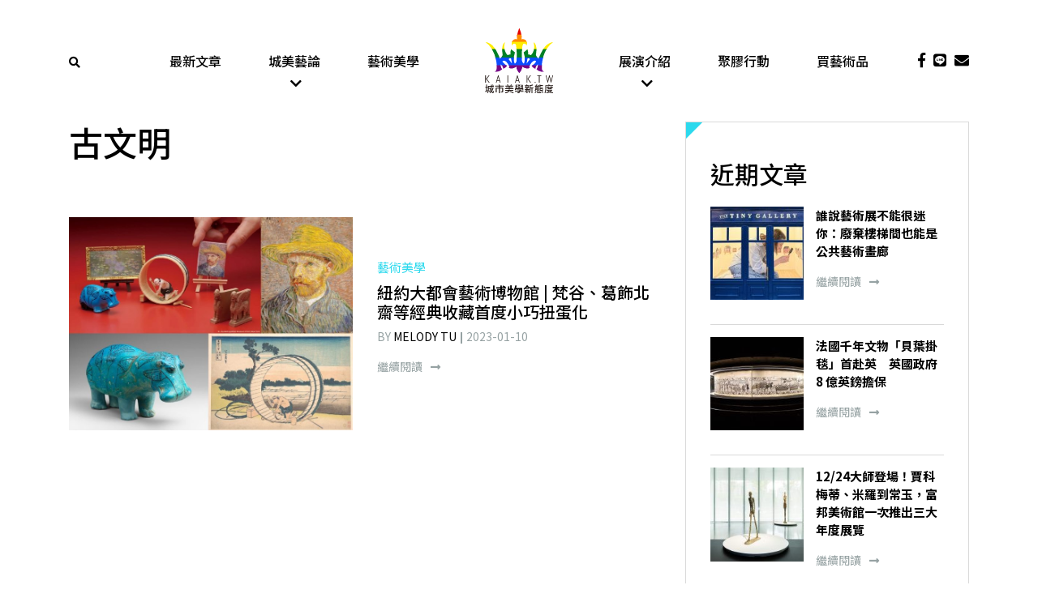

--- FILE ---
content_type: text/html; charset=UTF-8
request_url: https://www.kaiak.tw/tag/%E5%8F%A4%E6%96%87%E6%98%8E/
body_size: 16650
content:
<!DOCTYPE html>
<html lang="zh-TW" class="no-js">

<head>
    <meta charset="UTF-8">
<script type="text/javascript">
/* <![CDATA[ */
var gform;gform||(document.addEventListener("gform_main_scripts_loaded",function(){gform.scriptsLoaded=!0}),document.addEventListener("gform/theme/scripts_loaded",function(){gform.themeScriptsLoaded=!0}),window.addEventListener("DOMContentLoaded",function(){gform.domLoaded=!0}),gform={domLoaded:!1,scriptsLoaded:!1,themeScriptsLoaded:!1,isFormEditor:()=>"function"==typeof InitializeEditor,callIfLoaded:function(o){return!(!gform.domLoaded||!gform.scriptsLoaded||!gform.themeScriptsLoaded&&!gform.isFormEditor()||(gform.isFormEditor()&&console.warn("The use of gform.initializeOnLoaded() is deprecated in the form editor context and will be removed in Gravity Forms 3.1."),o(),0))},initializeOnLoaded:function(o){gform.callIfLoaded(o)||(document.addEventListener("gform_main_scripts_loaded",()=>{gform.scriptsLoaded=!0,gform.callIfLoaded(o)}),document.addEventListener("gform/theme/scripts_loaded",()=>{gform.themeScriptsLoaded=!0,gform.callIfLoaded(o)}),window.addEventListener("DOMContentLoaded",()=>{gform.domLoaded=!0,gform.callIfLoaded(o)}))},hooks:{action:{},filter:{}},addAction:function(o,r,e,t){gform.addHook("action",o,r,e,t)},addFilter:function(o,r,e,t){gform.addHook("filter",o,r,e,t)},doAction:function(o){gform.doHook("action",o,arguments)},applyFilters:function(o){return gform.doHook("filter",o,arguments)},removeAction:function(o,r){gform.removeHook("action",o,r)},removeFilter:function(o,r,e){gform.removeHook("filter",o,r,e)},addHook:function(o,r,e,t,n){null==gform.hooks[o][r]&&(gform.hooks[o][r]=[]);var d=gform.hooks[o][r];null==n&&(n=r+"_"+d.length),gform.hooks[o][r].push({tag:n,callable:e,priority:t=null==t?10:t})},doHook:function(r,o,e){var t;if(e=Array.prototype.slice.call(e,1),null!=gform.hooks[r][o]&&((o=gform.hooks[r][o]).sort(function(o,r){return o.priority-r.priority}),o.forEach(function(o){"function"!=typeof(t=o.callable)&&(t=window[t]),"action"==r?t.apply(null,e):e[0]=t.apply(null,e)})),"filter"==r)return e[0]},removeHook:function(o,r,t,n){var e;null!=gform.hooks[o][r]&&(e=(e=gform.hooks[o][r]).filter(function(o,r,e){return!!(null!=n&&n!=o.tag||null!=t&&t!=o.priority)}),gform.hooks[o][r]=e)}});
/* ]]> */
</script>

    <meta name="viewport" content="width=device-width, initial-scale=1">
    <link rel="profile" href="http://gmpg.org/xfn/11">
        <meta name='robots' content='index, follow, max-image-preview:large, max-snippet:-1, max-video-preview:-1' />
	<style>img:is([sizes="auto" i], [sizes^="auto," i]) { contain-intrinsic-size: 3000px 1500px }</style>
	
	<!-- This site is optimized with the Yoast SEO plugin v26.5 - https://yoast.com/wordpress/plugins/seo/ -->
	<title>古文明 Archives &#8211; 城市美學新態度kaiak.tw</title>
	<meta name="description" content="藝術,設計,美學,建築" />
	<link rel="canonical" href="https://www.kaiak.tw/tag/古文明/" />
	<meta property="og:locale" content="zh_TW" />
	<meta property="og:type" content="article" />
	<meta property="og:title" content="古文明 Archives &#8211; 城市美學新態度kaiak.tw" />
	<meta property="og:description" content="藝術,設計,美學,建築" />
	<meta property="og:url" content="https://www.kaiak.tw/tag/古文明/" />
	<meta property="og:site_name" content="城市美學新態度kaiak.tw" />
	<meta name="twitter:card" content="summary_large_image" />
	<script type="application/ld+json" class="yoast-schema-graph">{"@context":"https://schema.org","@graph":[{"@type":"CollectionPage","@id":"https://www.kaiak.tw/tag/%e5%8f%a4%e6%96%87%e6%98%8e/","url":"https://www.kaiak.tw/tag/%e5%8f%a4%e6%96%87%e6%98%8e/","name":"古文明 Archives &#8211; 城市美學新態度kaiak.tw","isPartOf":{"@id":"https://www.kaiak.tw/#website"},"primaryImageOfPage":{"@id":"https://www.kaiak.tw/tag/%e5%8f%a4%e6%96%87%e6%98%8e/#primaryimage"},"image":{"@id":"https://www.kaiak.tw/tag/%e5%8f%a4%e6%96%87%e6%98%8e/#primaryimage"},"thumbnailUrl":"https://assets.kaiak.tw/live/assets/2023/01/metropolitan-museum-of-art-gacha-collection-001.jpg","description":"藝術,設計,美學,建築","breadcrumb":{"@id":"https://www.kaiak.tw/tag/%e5%8f%a4%e6%96%87%e6%98%8e/#breadcrumb"},"inLanguage":"zh-TW"},{"@type":"ImageObject","inLanguage":"zh-TW","@id":"https://www.kaiak.tw/tag/%e5%8f%a4%e6%96%87%e6%98%8e/#primaryimage","url":"https://assets.kaiak.tw/live/assets/2023/01/metropolitan-museum-of-art-gacha-collection-001.jpg","contentUrl":"https://assets.kaiak.tw/live/assets/2023/01/metropolitan-museum-of-art-gacha-collection-001.jpg","width":948,"height":719},{"@type":"BreadcrumbList","@id":"https://www.kaiak.tw/tag/%e5%8f%a4%e6%96%87%e6%98%8e/#breadcrumb","itemListElement":[{"@type":"ListItem","position":1,"name":"Home","item":"https://www.kaiak.tw/"},{"@type":"ListItem","position":2,"name":"古文明"}]},{"@type":"WebSite","@id":"https://www.kaiak.tw/#website","url":"https://www.kaiak.tw/","name":"城市美學新態度kaiak.tw","description":"一城一人一事一物","publisher":{"@id":"https://www.kaiak.tw/#organization"},"potentialAction":[{"@type":"SearchAction","target":{"@type":"EntryPoint","urlTemplate":"https://www.kaiak.tw/?s={search_term_string}"},"query-input":{"@type":"PropertyValueSpecification","valueRequired":true,"valueName":"search_term_string"}}],"inLanguage":"zh-TW"},{"@type":"Organization","@id":"https://www.kaiak.tw/#organization","name":"KAIAK.TW","url":"https://www.kaiak.tw/","logo":{"@type":"ImageObject","inLanguage":"zh-TW","@id":"https://www.kaiak.tw/#/schema/logo/image/","url":"https://www.kaiak.tw/wp-content/uploads/2019/05/20170419-城市美學LOGO-臉書大頭照-02.png","contentUrl":"https://www.kaiak.tw/wp-content/uploads/2019/05/20170419-城市美學LOGO-臉書大頭照-02.png","width":505,"height":505,"caption":"KAIAK.TW"},"image":{"@id":"https://www.kaiak.tw/#/schema/logo/image/"}}]}</script>
	<!-- / Yoast SEO plugin. -->


<link rel='dns-prefetch' href='//cdnjs.cloudflare.com' />
<link rel='dns-prefetch' href='//stackpath.bootstrapcdn.com' />
<link rel='dns-prefetch' href='//cdn.rawgit.com' />
<link rel='dns-prefetch' href='//use.fontawesome.com' />
<link rel='dns-prefetch' href='//cdn.kaiak.tw' />
<link href='https://cdn.kaiak.tw' rel='preconnect' />
<link rel="alternate" type="application/rss+xml" title="訂閱《城市美學新態度kaiak.tw》&raquo; 標籤〈古文明〉的資訊提供" href="https://www.kaiak.tw/tag/%e5%8f%a4%e6%96%87%e6%98%8e/feed/" />
<script type="text/javascript">
/* <![CDATA[ */
window._wpemojiSettings = {"baseUrl":"https:\/\/s.w.org\/images\/core\/emoji\/16.0.1\/72x72\/","ext":".png","svgUrl":"https:\/\/s.w.org\/images\/core\/emoji\/16.0.1\/svg\/","svgExt":".svg","source":{"concatemoji":"https:\/\/www.kaiak.tw\/wp-includes\/js\/wp-emoji-release.min.js?ver=531f17ec7bbd56e110e06881353bdbc7"}};
/*! This file is auto-generated */
!function(s,n){var o,i,e;function c(e){try{var t={supportTests:e,timestamp:(new Date).valueOf()};sessionStorage.setItem(o,JSON.stringify(t))}catch(e){}}function p(e,t,n){e.clearRect(0,0,e.canvas.width,e.canvas.height),e.fillText(t,0,0);var t=new Uint32Array(e.getImageData(0,0,e.canvas.width,e.canvas.height).data),a=(e.clearRect(0,0,e.canvas.width,e.canvas.height),e.fillText(n,0,0),new Uint32Array(e.getImageData(0,0,e.canvas.width,e.canvas.height).data));return t.every(function(e,t){return e===a[t]})}function u(e,t){e.clearRect(0,0,e.canvas.width,e.canvas.height),e.fillText(t,0,0);for(var n=e.getImageData(16,16,1,1),a=0;a<n.data.length;a++)if(0!==n.data[a])return!1;return!0}function f(e,t,n,a){switch(t){case"flag":return n(e,"\ud83c\udff3\ufe0f\u200d\u26a7\ufe0f","\ud83c\udff3\ufe0f\u200b\u26a7\ufe0f")?!1:!n(e,"\ud83c\udde8\ud83c\uddf6","\ud83c\udde8\u200b\ud83c\uddf6")&&!n(e,"\ud83c\udff4\udb40\udc67\udb40\udc62\udb40\udc65\udb40\udc6e\udb40\udc67\udb40\udc7f","\ud83c\udff4\u200b\udb40\udc67\u200b\udb40\udc62\u200b\udb40\udc65\u200b\udb40\udc6e\u200b\udb40\udc67\u200b\udb40\udc7f");case"emoji":return!a(e,"\ud83e\udedf")}return!1}function g(e,t,n,a){var r="undefined"!=typeof WorkerGlobalScope&&self instanceof WorkerGlobalScope?new OffscreenCanvas(300,150):s.createElement("canvas"),o=r.getContext("2d",{willReadFrequently:!0}),i=(o.textBaseline="top",o.font="600 32px Arial",{});return e.forEach(function(e){i[e]=t(o,e,n,a)}),i}function t(e){var t=s.createElement("script");t.src=e,t.defer=!0,s.head.appendChild(t)}"undefined"!=typeof Promise&&(o="wpEmojiSettingsSupports",i=["flag","emoji"],n.supports={everything:!0,everythingExceptFlag:!0},e=new Promise(function(e){s.addEventListener("DOMContentLoaded",e,{once:!0})}),new Promise(function(t){var n=function(){try{var e=JSON.parse(sessionStorage.getItem(o));if("object"==typeof e&&"number"==typeof e.timestamp&&(new Date).valueOf()<e.timestamp+604800&&"object"==typeof e.supportTests)return e.supportTests}catch(e){}return null}();if(!n){if("undefined"!=typeof Worker&&"undefined"!=typeof OffscreenCanvas&&"undefined"!=typeof URL&&URL.createObjectURL&&"undefined"!=typeof Blob)try{var e="postMessage("+g.toString()+"("+[JSON.stringify(i),f.toString(),p.toString(),u.toString()].join(",")+"));",a=new Blob([e],{type:"text/javascript"}),r=new Worker(URL.createObjectURL(a),{name:"wpTestEmojiSupports"});return void(r.onmessage=function(e){c(n=e.data),r.terminate(),t(n)})}catch(e){}c(n=g(i,f,p,u))}t(n)}).then(function(e){for(var t in e)n.supports[t]=e[t],n.supports.everything=n.supports.everything&&n.supports[t],"flag"!==t&&(n.supports.everythingExceptFlag=n.supports.everythingExceptFlag&&n.supports[t]);n.supports.everythingExceptFlag=n.supports.everythingExceptFlag&&!n.supports.flag,n.DOMReady=!1,n.readyCallback=function(){n.DOMReady=!0}}).then(function(){return e}).then(function(){var e;n.supports.everything||(n.readyCallback(),(e=n.source||{}).concatemoji?t(e.concatemoji):e.wpemoji&&e.twemoji&&(t(e.twemoji),t(e.wpemoji)))}))}((window,document),window._wpemojiSettings);
/* ]]> */
</script>
<style id='wp-emoji-styles-inline-css' type='text/css'>

	img.wp-smiley, img.emoji {
		display: inline !important;
		border: none !important;
		box-shadow: none !important;
		height: 1em !important;
		width: 1em !important;
		margin: 0 0.07em !important;
		vertical-align: -0.1em !important;
		background: none !important;
		padding: 0 !important;
	}
</style>
<link rel='stylesheet' id='wp-block-library-css' href='https://cdn.kaiak.tw/wp-includes/css/dist/block-library/style.min.css?ver=531f17ec7bbd56e110e06881353bdbc7' type='text/css' media='all' />
<style id='classic-theme-styles-inline-css' type='text/css'>
/*! This file is auto-generated */
.wp-block-button__link{color:#fff;background-color:#32373c;border-radius:9999px;box-shadow:none;text-decoration:none;padding:calc(.667em + 2px) calc(1.333em + 2px);font-size:1.125em}.wp-block-file__button{background:#32373c;color:#fff;text-decoration:none}
</style>
<style id='global-styles-inline-css' type='text/css'>
:root{--wp--preset--aspect-ratio--square: 1;--wp--preset--aspect-ratio--4-3: 4/3;--wp--preset--aspect-ratio--3-4: 3/4;--wp--preset--aspect-ratio--3-2: 3/2;--wp--preset--aspect-ratio--2-3: 2/3;--wp--preset--aspect-ratio--16-9: 16/9;--wp--preset--aspect-ratio--9-16: 9/16;--wp--preset--color--black: #000000;--wp--preset--color--cyan-bluish-gray: #abb8c3;--wp--preset--color--white: #ffffff;--wp--preset--color--pale-pink: #f78da7;--wp--preset--color--vivid-red: #cf2e2e;--wp--preset--color--luminous-vivid-orange: #ff6900;--wp--preset--color--luminous-vivid-amber: #fcb900;--wp--preset--color--light-green-cyan: #7bdcb5;--wp--preset--color--vivid-green-cyan: #00d084;--wp--preset--color--pale-cyan-blue: #8ed1fc;--wp--preset--color--vivid-cyan-blue: #0693e3;--wp--preset--color--vivid-purple: #9b51e0;--wp--preset--gradient--vivid-cyan-blue-to-vivid-purple: linear-gradient(135deg,rgba(6,147,227,1) 0%,rgb(155,81,224) 100%);--wp--preset--gradient--light-green-cyan-to-vivid-green-cyan: linear-gradient(135deg,rgb(122,220,180) 0%,rgb(0,208,130) 100%);--wp--preset--gradient--luminous-vivid-amber-to-luminous-vivid-orange: linear-gradient(135deg,rgba(252,185,0,1) 0%,rgba(255,105,0,1) 100%);--wp--preset--gradient--luminous-vivid-orange-to-vivid-red: linear-gradient(135deg,rgba(255,105,0,1) 0%,rgb(207,46,46) 100%);--wp--preset--gradient--very-light-gray-to-cyan-bluish-gray: linear-gradient(135deg,rgb(238,238,238) 0%,rgb(169,184,195) 100%);--wp--preset--gradient--cool-to-warm-spectrum: linear-gradient(135deg,rgb(74,234,220) 0%,rgb(151,120,209) 20%,rgb(207,42,186) 40%,rgb(238,44,130) 60%,rgb(251,105,98) 80%,rgb(254,248,76) 100%);--wp--preset--gradient--blush-light-purple: linear-gradient(135deg,rgb(255,206,236) 0%,rgb(152,150,240) 100%);--wp--preset--gradient--blush-bordeaux: linear-gradient(135deg,rgb(254,205,165) 0%,rgb(254,45,45) 50%,rgb(107,0,62) 100%);--wp--preset--gradient--luminous-dusk: linear-gradient(135deg,rgb(255,203,112) 0%,rgb(199,81,192) 50%,rgb(65,88,208) 100%);--wp--preset--gradient--pale-ocean: linear-gradient(135deg,rgb(255,245,203) 0%,rgb(182,227,212) 50%,rgb(51,167,181) 100%);--wp--preset--gradient--electric-grass: linear-gradient(135deg,rgb(202,248,128) 0%,rgb(113,206,126) 100%);--wp--preset--gradient--midnight: linear-gradient(135deg,rgb(2,3,129) 0%,rgb(40,116,252) 100%);--wp--preset--font-size--small: 13px;--wp--preset--font-size--medium: 20px;--wp--preset--font-size--large: 36px;--wp--preset--font-size--x-large: 42px;--wp--preset--spacing--20: 0.44rem;--wp--preset--spacing--30: 0.67rem;--wp--preset--spacing--40: 1rem;--wp--preset--spacing--50: 1.5rem;--wp--preset--spacing--60: 2.25rem;--wp--preset--spacing--70: 3.38rem;--wp--preset--spacing--80: 5.06rem;--wp--preset--shadow--natural: 6px 6px 9px rgba(0, 0, 0, 0.2);--wp--preset--shadow--deep: 12px 12px 50px rgba(0, 0, 0, 0.4);--wp--preset--shadow--sharp: 6px 6px 0px rgba(0, 0, 0, 0.2);--wp--preset--shadow--outlined: 6px 6px 0px -3px rgba(255, 255, 255, 1), 6px 6px rgba(0, 0, 0, 1);--wp--preset--shadow--crisp: 6px 6px 0px rgba(0, 0, 0, 1);}:where(.is-layout-flex){gap: 0.5em;}:where(.is-layout-grid){gap: 0.5em;}body .is-layout-flex{display: flex;}.is-layout-flex{flex-wrap: wrap;align-items: center;}.is-layout-flex > :is(*, div){margin: 0;}body .is-layout-grid{display: grid;}.is-layout-grid > :is(*, div){margin: 0;}:where(.wp-block-columns.is-layout-flex){gap: 2em;}:where(.wp-block-columns.is-layout-grid){gap: 2em;}:where(.wp-block-post-template.is-layout-flex){gap: 1.25em;}:where(.wp-block-post-template.is-layout-grid){gap: 1.25em;}.has-black-color{color: var(--wp--preset--color--black) !important;}.has-cyan-bluish-gray-color{color: var(--wp--preset--color--cyan-bluish-gray) !important;}.has-white-color{color: var(--wp--preset--color--white) !important;}.has-pale-pink-color{color: var(--wp--preset--color--pale-pink) !important;}.has-vivid-red-color{color: var(--wp--preset--color--vivid-red) !important;}.has-luminous-vivid-orange-color{color: var(--wp--preset--color--luminous-vivid-orange) !important;}.has-luminous-vivid-amber-color{color: var(--wp--preset--color--luminous-vivid-amber) !important;}.has-light-green-cyan-color{color: var(--wp--preset--color--light-green-cyan) !important;}.has-vivid-green-cyan-color{color: var(--wp--preset--color--vivid-green-cyan) !important;}.has-pale-cyan-blue-color{color: var(--wp--preset--color--pale-cyan-blue) !important;}.has-vivid-cyan-blue-color{color: var(--wp--preset--color--vivid-cyan-blue) !important;}.has-vivid-purple-color{color: var(--wp--preset--color--vivid-purple) !important;}.has-black-background-color{background-color: var(--wp--preset--color--black) !important;}.has-cyan-bluish-gray-background-color{background-color: var(--wp--preset--color--cyan-bluish-gray) !important;}.has-white-background-color{background-color: var(--wp--preset--color--white) !important;}.has-pale-pink-background-color{background-color: var(--wp--preset--color--pale-pink) !important;}.has-vivid-red-background-color{background-color: var(--wp--preset--color--vivid-red) !important;}.has-luminous-vivid-orange-background-color{background-color: var(--wp--preset--color--luminous-vivid-orange) !important;}.has-luminous-vivid-amber-background-color{background-color: var(--wp--preset--color--luminous-vivid-amber) !important;}.has-light-green-cyan-background-color{background-color: var(--wp--preset--color--light-green-cyan) !important;}.has-vivid-green-cyan-background-color{background-color: var(--wp--preset--color--vivid-green-cyan) !important;}.has-pale-cyan-blue-background-color{background-color: var(--wp--preset--color--pale-cyan-blue) !important;}.has-vivid-cyan-blue-background-color{background-color: var(--wp--preset--color--vivid-cyan-blue) !important;}.has-vivid-purple-background-color{background-color: var(--wp--preset--color--vivid-purple) !important;}.has-black-border-color{border-color: var(--wp--preset--color--black) !important;}.has-cyan-bluish-gray-border-color{border-color: var(--wp--preset--color--cyan-bluish-gray) !important;}.has-white-border-color{border-color: var(--wp--preset--color--white) !important;}.has-pale-pink-border-color{border-color: var(--wp--preset--color--pale-pink) !important;}.has-vivid-red-border-color{border-color: var(--wp--preset--color--vivid-red) !important;}.has-luminous-vivid-orange-border-color{border-color: var(--wp--preset--color--luminous-vivid-orange) !important;}.has-luminous-vivid-amber-border-color{border-color: var(--wp--preset--color--luminous-vivid-amber) !important;}.has-light-green-cyan-border-color{border-color: var(--wp--preset--color--light-green-cyan) !important;}.has-vivid-green-cyan-border-color{border-color: var(--wp--preset--color--vivid-green-cyan) !important;}.has-pale-cyan-blue-border-color{border-color: var(--wp--preset--color--pale-cyan-blue) !important;}.has-vivid-cyan-blue-border-color{border-color: var(--wp--preset--color--vivid-cyan-blue) !important;}.has-vivid-purple-border-color{border-color: var(--wp--preset--color--vivid-purple) !important;}.has-vivid-cyan-blue-to-vivid-purple-gradient-background{background: var(--wp--preset--gradient--vivid-cyan-blue-to-vivid-purple) !important;}.has-light-green-cyan-to-vivid-green-cyan-gradient-background{background: var(--wp--preset--gradient--light-green-cyan-to-vivid-green-cyan) !important;}.has-luminous-vivid-amber-to-luminous-vivid-orange-gradient-background{background: var(--wp--preset--gradient--luminous-vivid-amber-to-luminous-vivid-orange) !important;}.has-luminous-vivid-orange-to-vivid-red-gradient-background{background: var(--wp--preset--gradient--luminous-vivid-orange-to-vivid-red) !important;}.has-very-light-gray-to-cyan-bluish-gray-gradient-background{background: var(--wp--preset--gradient--very-light-gray-to-cyan-bluish-gray) !important;}.has-cool-to-warm-spectrum-gradient-background{background: var(--wp--preset--gradient--cool-to-warm-spectrum) !important;}.has-blush-light-purple-gradient-background{background: var(--wp--preset--gradient--blush-light-purple) !important;}.has-blush-bordeaux-gradient-background{background: var(--wp--preset--gradient--blush-bordeaux) !important;}.has-luminous-dusk-gradient-background{background: var(--wp--preset--gradient--luminous-dusk) !important;}.has-pale-ocean-gradient-background{background: var(--wp--preset--gradient--pale-ocean) !important;}.has-electric-grass-gradient-background{background: var(--wp--preset--gradient--electric-grass) !important;}.has-midnight-gradient-background{background: var(--wp--preset--gradient--midnight) !important;}.has-small-font-size{font-size: var(--wp--preset--font-size--small) !important;}.has-medium-font-size{font-size: var(--wp--preset--font-size--medium) !important;}.has-large-font-size{font-size: var(--wp--preset--font-size--large) !important;}.has-x-large-font-size{font-size: var(--wp--preset--font-size--x-large) !important;}
:where(.wp-block-post-template.is-layout-flex){gap: 1.25em;}:where(.wp-block-post-template.is-layout-grid){gap: 1.25em;}
:where(.wp-block-columns.is-layout-flex){gap: 2em;}:where(.wp-block-columns.is-layout-grid){gap: 2em;}
:root :where(.wp-block-pullquote){font-size: 1.5em;line-height: 1.6;}
</style>
<link rel='stylesheet' id='slick-css' href='https://cdnjs.cloudflare.com/ajax/libs/slick-carousel/1.9.0/slick.min.css?ver=1.9.0' type='text/css' media='screen' />
<link rel='stylesheet' id='slick-theme-css' href='https://cdnjs.cloudflare.com/ajax/libs/slick-carousel/1.9.0/slick-theme.min.css?ver=1.9.0' type='text/css' media='screen' />
<link rel='stylesheet' id='bootstrap-css' href='https://stackpath.bootstrapcdn.com/bootstrap/4.1.3/css/bootstrap.min.css?ver=4.1.3' type='text/css' media='all' />
<link rel='stylesheet' id='font-awesome-css' href='https://use.fontawesome.com/releases/v5.2.0/css/all.css?ver=5.2.0' type='text/css' media='all' />
<link rel='stylesheet' id='fancybox-css' href='https://cdnjs.cloudflare.com/ajax/libs/fancybox/3.3.5/jquery.fancybox.min.css?ver=3.3.5' type='text/css' media='all' />
<link rel='stylesheet' id='aos-css' href='https://cdn.rawgit.com/michalsnik/aos/2.1.1/dist/aos.css?ver=2.1.1' type='text/css' media='all' />
<link rel='stylesheet' id='theme-style-css' href='https://cdn.kaiak.tw/wp-content/themes/innovext/dist/css/main.min.css?ver=1764924662' type='text/css' media='all' />
<script type="text/javascript" src="https://cdn.kaiak.tw/wp-includes/js/jquery/jquery.min.js?ver=3.7.1" id="jquery-core-js"></script>
<script type="text/javascript" src="https://cdn.kaiak.tw/wp-includes/js/jquery/jquery-migrate.min.js?ver=3.4.1" id="jquery-migrate-js"></script>
<link rel="https://api.w.org/" href="https://www.kaiak.tw/wp-json/" /><link rel="alternate" title="JSON" type="application/json" href="https://www.kaiak.tw/wp-json/wp/v2/tags/3435" /><link rel="EditURI" type="application/rsd+xml" title="RSD" href="https://www.kaiak.tw/xmlrpc.php?rsd" />

 <!-- Facebook Pixel Code -->
    <script>
        ! function(f, b, e, v, n, t, s) {
            if (f.fbq)
                return;
            n = f.fbq = function() {
                n.callMethod ?
                    n.callMethod.apply(n, arguments) : n.queue.push(arguments)
            };
            if (!f._fbq)
                f._fbq = n;
            n.push = n;
            n.loaded = !0;
            n.version = '2.0';
            n.queue = [];
            t = b.createElement(e);
            t.async = !0;
            t.src = v;
            s = b.getElementsByTagName(e)[0];
            s.parentNode.insertBefore(t, s)
        }(window, document, 'script',
            'https://connect.facebook.net/en_US/fbevents.js');
        fbq('init', '2576598395701598');
        fbq('track', 'PageView');
    </script>
    <noscript><img height="1" width="1" style="display:none" src="https://www.facebook.com/tr?id=2576598395701598&ev=PageView&noscript=1" /></noscript>
    <!-- End Facebook Pixel Code -->
    <!--Google Ads-->
    <script data-ad-client="ca-pub-9800061099059316" async src="https://pagead2.googlesyndication.com/pagead/js/adsbygoogle.js"></script>
<!-- Global site tag (gtag.js) - Google Analytics -->
<script async src="https://www.googletagmanager.com/gtag/js?id=G-RPFTWXXTPW"></script>
<script>
  window.dataLayer = window.dataLayer || [];
  function gtag(){dataLayer.push(arguments);}
  gtag('js', new Date());

  gtag('config', 'G-RPFTWXXTPW');
</script>
<link rel="icon" href="https://assets.kaiak.tw/live/assets/2019/04/cropped-LOGO-02-32x32.jpg" sizes="32x32" />
<link rel="icon" href="https://assets.kaiak.tw/live/assets/2019/04/cropped-LOGO-02-192x192.jpg" sizes="192x192" />
<link rel="apple-touch-icon" href="https://assets.kaiak.tw/live/assets/2019/04/cropped-LOGO-02-180x180.jpg" />
<meta name="msapplication-TileImage" content="https://assets.kaiak.tw/live/assets/2019/04/cropped-LOGO-02-270x270.jpg" />
<noscript><style id="rocket-lazyload-nojs-css">.rll-youtube-player, [data-lazy-src]{display:none !important;}</style></noscript><meta name="generator" content="WP Rocket 3.20.2" data-wpr-features="wpr_lazyload_images wpr_lazyload_iframes wpr_cdn wpr_desktop" /></head>

<body class="archive tag tag-3435 wp-theme-innovext">
    <!--     Navigation  -->
    <!--Header Content-->
    <a href="#" class="backtotop" title="Go to top"><i class="fas fa-chevron-up"></i></a>
    <div class="main-menu sticky-top">
        <div class="header">
            <div class="container">
                <div class="row">
                    <div class="col-2 col-lg-1 d-flex align-items-center">
                        <div class="search">
                            <a href="javascript:;" data-fancybox="hello" data-src="#popup-search-form"><i class="fas fa-search"></i></a>
                        </div>
                    </div>
                    <div class="col-8 col-lg-10">
                        <div class="row">
                            <div class="col-12 col-lg-2 d-flex justify-content-center">
                                <a href="https://www.kaiak.tw" class="logo">
                                    <img src="data:image/svg+xml,%3Csvg%20xmlns='http://www.w3.org/2000/svg'%20viewBox='0%200%200%200'%3E%3C/svg%3E" alt="" data-lazy-src="https://www.kaiak.tw/wp-content/themes/innovext/images/logo.svg"><noscript><img src="https://www.kaiak.tw/wp-content/themes/innovext/images/logo.svg" alt=""></noscript>
                                </a>
                            </div>
                            <div class="d-none d-lg-block col-lg-5 order-lg-first">
                                <div class="menu-main-manu-left-container"><ul id="menu-main-manu-left" class="menu-main-menu d-flex justify-content-around"><li id="menu-item-117167" class="menu-item menu-item-type-post_type menu-item-object-page current_page_parent menu-item-117167"><a href="https://www.kaiak.tw/blog/">最新文章</a></li>
<li id="menu-item-116717" class="menu-item menu-item-type-taxonomy menu-item-object-category menu-item-has-children menu-item-116717"><a href="https://www.kaiak.tw/category/column/">城美藝論</a>
<ul class="sub-menu">
	<li id="menu-item-123099" class="menu-item menu-item-type-taxonomy menu-item-object-category menu-item-123099"><a href="https://www.kaiak.tw/category/column/art-market/">藝術市場</a></li>
	<li id="menu-item-135213" class="menu-item menu-item-type-taxonomy menu-item-object-category menu-item-135213"><a href="https://www.kaiak.tw/category/column/feature/">人物專訪</a></li>
	<li id="menu-item-149557" class="menu-item menu-item-type-taxonomy menu-item-object-post_tag menu-item-149557"><a href="https://www.kaiak.tw/tag/%e8%b6%85%e7%95%b6%e4%bb%a3%e8%97%9d%e8%a1%93%e5%ae%b6/">超當代藝術家</a></li>
	<li id="menu-item-117006" class="menu-item menu-item-type-taxonomy menu-item-object-category menu-item-117006"><a href="https://www.kaiak.tw/category/column/occultism/">神祕學觀藝術</a></li>
	<li id="menu-item-151190" class="menu-item menu-item-type-taxonomy menu-item-object-post_tag menu-item-151190"><a href="https://www.kaiak.tw/tag/%e6%a1%83%e5%9c%92%e5%9c%b0%e6%99%af%e8%97%9d%e8%a1%93%e7%af%80/">桃園地景藝術節</a></li>
</ul>
<span class='submenu-toggle'></span></li>
<li id="menu-item-149561" class="menu-item menu-item-type-taxonomy menu-item-object-category menu-item-149561"><a href="https://www.kaiak.tw/category/art-design/">藝術美學</a></li>
</ul></div>                            </div>
                            <div class="d-none d-lg-block col-lg-5">
                                <div class="menu-main-manu-right-container"><ul id="menu-main-manu-right" class="menu-main-menu d-flex justify-content-around"><li id="menu-item-95427" class="menu-item menu-item-type-taxonomy menu-item-object-category menu-item-has-children menu-item-95427"><a href="https://www.kaiak.tw/category/default/">展演介紹</a>
<ul class="sub-menu">
	<li id="menu-item-149570" class="menu-item menu-item-type-taxonomy menu-item-object-post_tag menu-item-149570"><a href="https://www.kaiak.tw/tag/%e5%b1%95%e8%a6%bd/">展覽</a></li>
	<li id="menu-item-149577" class="menu-item menu-item-type-taxonomy menu-item-object-post_tag menu-item-149577"><a href="https://www.kaiak.tw/tag/%e8%97%9d%e5%8d%9a%e6%9c%83/">藝博會</a></li>
	<li id="menu-item-149584" class="menu-item menu-item-type-taxonomy menu-item-object-post_tag menu-item-149584"><a href="https://www.kaiak.tw/tag/%e5%9f%8e%e5%b8%82%e8%97%9d%e8%a1%93%e4%ba%8b%e4%bb%b6/">城市藝術事件</a></li>
	<li id="menu-item-157202" class="menu-item menu-item-type-taxonomy menu-item-object-post_tag menu-item-157202"><a href="https://www.kaiak.tw/tag/%e5%a4%a7%e5%b7%a8%e8%9b%8b%e5%85%ac%e5%85%b1%e8%97%9d%e8%a1%93/">大巨蛋公共藝術</a></li>
	<li id="menu-item-150884" class="menu-item menu-item-type-taxonomy menu-item-object-post_tag menu-item-150884"><a href="https://www.kaiak.tw/tag/2023%e6%a1%83%e5%9c%92%e5%9c%b0%e6%99%af%e8%97%9d%e8%a1%93%e7%af%80/">2023桃園地景藝術節</a></li>
</ul>
<span class='submenu-toggle'></span></li>
<li id="menu-item-149559" class="menu-item menu-item-type-taxonomy menu-item-object-category menu-item-149559"><a href="https://www.kaiak.tw/category/tapeart/">聚膠行動</a></li>
<li id="menu-item-117215" class="menu-item menu-item-type-custom menu-item-object-custom menu-item-117215"><a target="_blank" href="https://www.fundesignshop.tw/pages/art01">買藝術品</a></li>
</ul></div>                            </div>
                        </div>
                    </div>
                    <div class="col-2 col-lg-1 d-flex align-items-center justify-content-end d-lg-block">
                        <div class="header-social-links d-none d-lg-flex justify-content-end align-items-center">
                            <a target="_blank" href="https://www.facebook.com/artofattitude/"><i class="fab fa-facebook-f"></i></a><a target="_blank" href="https://page.line.me/rvj2074k"><i class="fab fa-line"></i></a>                                                            <a href="https://www.kaiak.tw/contact-me/"><i class="fas fa-envelope"></i></a>
                                                    </div>
                        <div class="site-mobile-menu rel d-lg-none">
                            <button type="button" class="navbar-toggle" data-toggle="collapse" data-target=".mobile-collapse">
                                <span class="sr-only">Toggle navigation</span>
                                <span class="icon-bar">
                                    <span></span>
                                </span>
                            </button>
                        </div>
                    </div>
                </div>
            </div>
            <div class="search-wrapper" id="popup-search-form">
                
<form role="search" method="get" class="search-form" action="https://www.kaiak.tw/">
<input type="search" class="search-field" placeholder="搜尋..." value="" name="s" /><button type="submit" class="search-submit"><i class="icofont icofont-ui-search"></i></button>
</form>
            </div>
        </div>
        <div class=" mobile-menu visible-xs visible-sm d-lg-none ">
            <div class="menu-main-manu-left-container"><ul id="menu-main-manu-left-1" class="menu-main-menu"><li class="menu-item menu-item-type-post_type menu-item-object-page current_page_parent menu-item-117167"><a href="https://www.kaiak.tw/blog/">最新文章</a></li>
<li class="menu-item menu-item-type-taxonomy menu-item-object-category menu-item-has-children menu-item-116717"><a href="https://www.kaiak.tw/category/column/">城美藝論</a>
<ul class="sub-menu">
	<li class="menu-item menu-item-type-taxonomy menu-item-object-category menu-item-123099"><a href="https://www.kaiak.tw/category/column/art-market/">藝術市場</a></li>
	<li class="menu-item menu-item-type-taxonomy menu-item-object-category menu-item-135213"><a href="https://www.kaiak.tw/category/column/feature/">人物專訪</a></li>
	<li class="menu-item menu-item-type-taxonomy menu-item-object-post_tag menu-item-149557"><a href="https://www.kaiak.tw/tag/%e8%b6%85%e7%95%b6%e4%bb%a3%e8%97%9d%e8%a1%93%e5%ae%b6/">超當代藝術家</a></li>
	<li class="menu-item menu-item-type-taxonomy menu-item-object-category menu-item-117006"><a href="https://www.kaiak.tw/category/column/occultism/">神祕學觀藝術</a></li>
	<li class="menu-item menu-item-type-taxonomy menu-item-object-post_tag menu-item-151190"><a href="https://www.kaiak.tw/tag/%e6%a1%83%e5%9c%92%e5%9c%b0%e6%99%af%e8%97%9d%e8%a1%93%e7%af%80/">桃園地景藝術節</a></li>
</ul>
<span class='submenu-toggle'></span></li>
<li class="menu-item menu-item-type-taxonomy menu-item-object-category menu-item-149561"><a href="https://www.kaiak.tw/category/art-design/">藝術美學</a></li>
</ul></div>            <div class="menu-main-manu-right-container"><ul id="menu-main-manu-right-1" class="menu-main-menu"><li class="menu-item menu-item-type-taxonomy menu-item-object-category menu-item-has-children menu-item-95427"><a href="https://www.kaiak.tw/category/default/">展演介紹</a>
<ul class="sub-menu">
	<li class="menu-item menu-item-type-taxonomy menu-item-object-post_tag menu-item-149570"><a href="https://www.kaiak.tw/tag/%e5%b1%95%e8%a6%bd/">展覽</a></li>
	<li class="menu-item menu-item-type-taxonomy menu-item-object-post_tag menu-item-149577"><a href="https://www.kaiak.tw/tag/%e8%97%9d%e5%8d%9a%e6%9c%83/">藝博會</a></li>
	<li class="menu-item menu-item-type-taxonomy menu-item-object-post_tag menu-item-149584"><a href="https://www.kaiak.tw/tag/%e5%9f%8e%e5%b8%82%e8%97%9d%e8%a1%93%e4%ba%8b%e4%bb%b6/">城市藝術事件</a></li>
	<li class="menu-item menu-item-type-taxonomy menu-item-object-post_tag menu-item-157202"><a href="https://www.kaiak.tw/tag/%e5%a4%a7%e5%b7%a8%e8%9b%8b%e5%85%ac%e5%85%b1%e8%97%9d%e8%a1%93/">大巨蛋公共藝術</a></li>
	<li class="menu-item menu-item-type-taxonomy menu-item-object-post_tag menu-item-150884"><a href="https://www.kaiak.tw/tag/2023%e6%a1%83%e5%9c%92%e5%9c%b0%e6%99%af%e8%97%9d%e8%a1%93%e7%af%80/">2023桃園地景藝術節</a></li>
</ul>
<span class='submenu-toggle'></span></li>
<li class="menu-item menu-item-type-taxonomy menu-item-object-category menu-item-149559"><a href="https://www.kaiak.tw/category/tapeart/">聚膠行動</a></li>
<li class="menu-item menu-item-type-custom menu-item-object-custom menu-item-117215"><a target="_blank" href="https://www.fundesignshop.tw/pages/art01">買藝術品</a></li>
</ul></div>            <div class="header-social-links d-flex justify-content-center align-items-center padding">
                <a target="_blank" href="https://www.facebook.com/artofattitude/"><i class="fab fa-facebook-f"></i></a><a target="_blank" href="https://page.line.me/rvj2074k"><i class="fab fa-line"></i></a>                                    <a href="https://www.kaiak.tw/contact-me/"><i class="fas fa-envelope"></i></a>
                            </div>
        </div>
    </div><div id="primary" class="content-area">
    <div class="container">
        <div class="row">
            <div class="col-md-8">
                <h1 class="entry-title">古文明</h1>
                <div class="padding-small">
                                            <div id="posts-container" class="post-list ">
                            <a href="https://www.kaiak.tw/metropolitan-museum-of-art-gacha-collection/" class="post-list-item">
    <div class="row">
        <div class="col-md-6">
            <div class="bg-height over-hidden rel">
                <div data-bg="https://assets.kaiak.tw/live/assets/2023/01/metropolitan-museum-of-art-gacha-collection-001-768x582.jpg" class="item-bg bg-zoom-in-out abs rocket-lazyload" style="">
                </div>
            </div>
        </div>
        <div class="col-md-6 d-flex align-items-center">
            <div class="content">
                <span class="category-text">藝術美學</span>
                <h5 class="main-title">紐約大都會藝術博物館 | 梵谷、葛飾北齋等經典收藏首度小巧扭蛋化</h5>
                <p class="post-date">By <span class="author-name">Melody TU</span>2023-01-10</p>
                <p class="button readmore-btn">繼續閱讀</p>
            </div>
        </div>
    </div>
</a>                        </div>
                                                            </div>
            </div>
            <div class="col-md-4">
                
	<aside id="secondary" class="widget-area" role="complementary">
		<div class="widget"><h3 class="widget-title">近期文章</h3><a href="https://www.kaiak.tw/the-tiny-gallery/" class="post-item d-flex d-md-block d-lg-flex align-items-start">
    <div class="post-img">
       <img width="150" height="150" src="data:image/svg+xml,%3Csvg%20xmlns='http://www.w3.org/2000/svg'%20viewBox='0%200%20150%20150'%3E%3C/svg%3E" class="attachment-post-thumbnail size-post-thumbnail wp-post-image" alt="" decoding="async" data-lazy-src="https://assets.kaiak.tw/live/assets/2025/12/%E5%B0%81%E9%9D%A2-1-150x150.jpg" /><noscript><img width="150" height="150" src="https://assets.kaiak.tw/live/assets/2025/12/%E5%B0%81%E9%9D%A2-1-150x150.jpg" class="attachment-post-thumbnail size-post-thumbnail wp-post-image" alt="" decoding="async" /></noscript>    </div>
    <div class="content">
        <p class="main-title">誰說藝術展不能很迷你：廢棄樓梯間也能是公共藝術畫廊</p>
        <span class="button readmore-btn">繼續閱讀</span>
    </div>
</a><a href="https://www.kaiak.tw/bayeuxtapestry/" class="post-item d-flex d-md-block d-lg-flex align-items-start">
    <div class="post-img">
       <img width="150" height="150" src="data:image/svg+xml,%3Csvg%20xmlns='http://www.w3.org/2000/svg'%20viewBox='0%200%20150%20150'%3E%3C/svg%3E" class="attachment-post-thumbnail size-post-thumbnail wp-post-image" alt="" decoding="async" data-lazy-src="https://assets.kaiak.tw/live/assets/2025/12/imgi_9_Bayeux-musee-Tapisserie-SMaurice-BayeuxMuseum-1-150x150.jpg" /><noscript><img width="150" height="150" src="https://assets.kaiak.tw/live/assets/2025/12/imgi_9_Bayeux-musee-Tapisserie-SMaurice-BayeuxMuseum-1-150x150.jpg" class="attachment-post-thumbnail size-post-thumbnail wp-post-image" alt="" decoding="async" /></noscript>    </div>
    <div class="content">
        <p class="main-title">法國千年文物「貝葉掛毯」首赴英　英國政府 8 億英鎊擔保</p>
        <span class="button readmore-btn">繼續閱讀</span>
    </div>
</a><a href="https://www.kaiak.tw/fubonartmuseum-2025final/" class="post-item d-flex d-md-block d-lg-flex align-items-start">
    <div class="post-img">
       <img width="150" height="150" src="data:image/svg+xml,%3Csvg%20xmlns='http://www.w3.org/2000/svg'%20viewBox='0%200%20150%20150'%3E%3C/svg%3E" class="attachment-post-thumbnail size-post-thumbnail wp-post-image" alt="" decoding="async" data-lazy-src="https://assets.kaiak.tw/live/assets/2025/12/%E5%9C%96%E4%BA%8C%EF%BC%9A%E5%AF%8C%E9%82%A6%E7%BE%8E%E8%A1%93%E9%A4%A8%E3%80%8C%E6%AD%A5%E5%85%A5%E6%B0%B8%E6%81%86%EF%BC%9A%E8%B3%88%E7%A7%91%E6%A2%85%E8%92%82%E3%80%81%E7%B1%B3%E7%BE%85%E3%80%81%E8%80%83%E7%88%BE%E5%BE%B7%E3%80%8D%E5%B1%95%EF%BC%8C%E3%80%8A%E8%A1%8C%E8%B5%B0%E7%9A%84%E4%BA%BA-I%E3%80%8B%EF%BC%88Homme-qui-marche-I%EF%BC%89%E3%80%82-150x150.jpg" /><noscript><img width="150" height="150" src="https://assets.kaiak.tw/live/assets/2025/12/%E5%9C%96%E4%BA%8C%EF%BC%9A%E5%AF%8C%E9%82%A6%E7%BE%8E%E8%A1%93%E9%A4%A8%E3%80%8C%E6%AD%A5%E5%85%A5%E6%B0%B8%E6%81%86%EF%BC%9A%E8%B3%88%E7%A7%91%E6%A2%85%E8%92%82%E3%80%81%E7%B1%B3%E7%BE%85%E3%80%81%E8%80%83%E7%88%BE%E5%BE%B7%E3%80%8D%E5%B1%95%EF%BC%8C%E3%80%8A%E8%A1%8C%E8%B5%B0%E7%9A%84%E4%BA%BA-I%E3%80%8B%EF%BC%88Homme-qui-marche-I%EF%BC%89%E3%80%82-150x150.jpg" class="attachment-post-thumbnail size-post-thumbnail wp-post-image" alt="" decoding="async" /></noscript>    </div>
    <div class="content">
        <p class="main-title">12/24大師登場！賈科梅蒂、米羅到常玉，富邦美術館一次推出三大年度展覽</p>
        <span class="button readmore-btn">繼續閱讀</span>
    </div>
</a><a href="https://www.kaiak.tw/one-art-taipei-2026/" class="post-item d-flex d-md-block d-lg-flex align-items-start">
    <div class="post-img">
       <img width="150" height="150" src="data:image/svg+xml,%3Csvg%20xmlns='http://www.w3.org/2000/svg'%20viewBox='0%200%20150%20150'%3E%3C/svg%3E" class="attachment-post-thumbnail size-post-thumbnail wp-post-image" alt="" decoding="async" data-lazy-src="https://assets.kaiak.tw/live/assets/2025/12/04-%E5%9C%8B%E6%9C%AC%E6%B3%B0%E8%8B%B1-_-Kunimoto-Yasuhide-_-1984-_-Japan-Sumo-65.2x100cm-%E5%A3%93%E5%85%8B%E5%8A%9B%E9%A1%8F%E6%96%99%E3%80%81%E7%95%AB%E5%B8%83-effect-pigments-and-acrylic-on-canvas-2025-150x150.jpeg" /><noscript><img width="150" height="150" src="https://assets.kaiak.tw/live/assets/2025/12/04-%E5%9C%8B%E6%9C%AC%E6%B3%B0%E8%8B%B1-_-Kunimoto-Yasuhide-_-1984-_-Japan-Sumo-65.2x100cm-%E5%A3%93%E5%85%8B%E5%8A%9B%E9%A1%8F%E6%96%99%E3%80%81%E7%95%AB%E5%B8%83-effect-pigments-and-acrylic-on-canvas-2025-150x150.jpeg" class="attachment-post-thumbnail size-post-thumbnail wp-post-image" alt="" decoding="async" /></noscript>    </div>
    <div class="content">
        <p class="main-title">ONE ART Taipei 2026 藝術台北1月重磅登場：新賞獎與10大亮點作品搶先看！</p>
        <span class="button readmore-btn">繼續閱讀</span>
    </div>
</a><a href="https://www.kaiak.tw/klimt-avenue-in-schloss-kammer-park/" class="post-item d-flex d-md-block d-lg-flex align-items-start">
    <div class="post-img">
       <img width="150" height="150" src="data:image/svg+xml,%3Csvg%20xmlns='http://www.w3.org/2000/svg'%20viewBox='0%200%20150%20150'%3E%3C/svg%3E" class="attachment-post-thumbnail size-post-thumbnail wp-post-image" alt="" decoding="async" data-lazy-src="https://assets.kaiak.tw/live/assets/2025/12/Gustav_Klimt_068-150x150.jpg" /><noscript><img width="150" height="150" src="https://assets.kaiak.tw/live/assets/2025/12/Gustav_Klimt_068-150x150.jpg" class="attachment-post-thumbnail size-post-thumbnail wp-post-image" alt="" decoding="async" /></noscript>    </div>
    <div class="content">
        <p class="main-title">那些不畫女人的避暑夏日：從〈雨後〉真跡在台展出，看見克林姆的風景畫世界</p>
        <span class="button readmore-btn">繼續閱讀</span>
    </div>
</a></div><div class="widget_text widget"><div class="textwidget custom-html-widget"><script async src="https://pagead2.googlesyndication.com/pagead/js/adsbygoogle.js"></script>
<!-- 城美文章側欄 -->
<ins class="adsbygoogle"
     style="display:block"
     data-ad-client="ca-pub-9800061099059316"
     data-ad-slot="1085913740"
     data-ad-format="auto"
     data-full-width-responsive="true"></ins>
<script>
     (adsbygoogle = window.adsbygoogle || []).push({});
</script></div></div>	</aside><!-- .sidebar .widget-area -->
            </div>
        </div>
    </div>
</div><!-- .content-area -->
<div class="subscription-form padding" id="subscription-form">
    <div class="container">
        <div class="row">
            <div class="col-12 text-center">
                <div class="subsciption">
                    <h3 class="widget-title">加入訂閱</h3><link rel='stylesheet' id='gforms_reset_css-css' href='https://cdn.kaiak.tw/wp-content/plugins/gravityforms/legacy/css/formreset.min.css?ver=2.9.23.2' type='text/css' media='all' />
<link rel='stylesheet' id='gforms_formsmain_css-css' href='https://cdn.kaiak.tw/wp-content/plugins/gravityforms/legacy/css/formsmain.min.css?ver=2.9.23.2' type='text/css' media='all' />
<link rel='stylesheet' id='gforms_ready_class_css-css' href='https://cdn.kaiak.tw/wp-content/plugins/gravityforms/legacy/css/readyclass.min.css?ver=2.9.23.2' type='text/css' media='all' />
<link rel='stylesheet' id='gforms_browsers_css-css' href='https://cdn.kaiak.tw/wp-content/plugins/gravityforms/legacy/css/browsers.min.css?ver=2.9.23.2' type='text/css' media='all' />
<script type="text/javascript" src="https://cdn.kaiak.tw/wp-includes/js/dist/dom-ready.min.js?ver=f77871ff7694fffea381" id="wp-dom-ready-js"></script>
<script type="text/javascript" src="https://cdn.kaiak.tw/wp-includes/js/dist/hooks.min.js?ver=4d63a3d491d11ffd8ac6" id="wp-hooks-js"></script>
<script type="text/javascript" src="https://cdn.kaiak.tw/wp-includes/js/dist/i18n.min.js?ver=5e580eb46a90c2b997e6" id="wp-i18n-js"></script>
<script type="text/javascript" id="wp-i18n-js-after">
/* <![CDATA[ */
wp.i18n.setLocaleData( { 'text direction\u0004ltr': [ 'ltr' ] } );
/* ]]> */
</script>
<script type="text/javascript" id="wp-a11y-js-translations">
/* <![CDATA[ */
( function( domain, translations ) {
	var localeData = translations.locale_data[ domain ] || translations.locale_data.messages;
	localeData[""].domain = domain;
	wp.i18n.setLocaleData( localeData, domain );
} )( "default", {"translation-revision-date":"2025-12-02 01:03:18+0000","generator":"GlotPress\/4.0.3","domain":"messages","locale_data":{"messages":{"":{"domain":"messages","plural-forms":"nplurals=1; plural=0;","lang":"zh_TW"},"Notifications":["\u901a\u77e5"]}},"comment":{"reference":"wp-includes\/js\/dist\/a11y.js"}} );
/* ]]> */
</script>
<script type="text/javascript" src="https://cdn.kaiak.tw/wp-includes/js/dist/a11y.min.js?ver=3156534cc54473497e14" id="wp-a11y-js"></script>
<script type="text/javascript" defer='defer' src="https://cdn.kaiak.tw/wp-content/plugins/gravityforms/js/jquery.json.min.js?ver=2.9.23.2" id="gform_json-js"></script>
<script type="text/javascript" id="gform_gravityforms-js-extra">
/* <![CDATA[ */
var gform_i18n = {"datepicker":{"days":{"monday":"Mo","tuesday":"Tu","wednesday":"We","thursday":"Th","friday":"Fr","saturday":"Sa","sunday":"Su"},"months":{"january":"\u4e00\u6708","february":"\u4e8c\u6708","march":"\u4e09\u6708","april":"\u56db\u6708","may":"May","june":"\u516d\u6708","july":"\u4e03\u6708","august":"\u516b\u6708","september":"\u4e5d\u6708","october":"\u5341\u6708","november":"\u5341\u4e00\u6708","december":"\u5341\u4e8c\u6708"},"firstDay":1,"iconText":"Select date"}};
var gf_legacy_multi = [];
var gform_gravityforms = {"strings":{"invalid_file_extension":"\u4e0d\u652f\u63f4\u6b64\u985e\u578b\u7684\u6a94\u6848\u3002\u8acb\u4f7f\u7528\u4e0b\u5217\u6a94\u6848\u985e\u578b\uff1a","delete_file":"\u522a\u9664\u6a94\u6848","in_progress":"\u8655\u7406\u4e2d","file_exceeds_limit":"\u6a94\u6848\u8d85\u51fa\u5927\u5c0f\u9650\u5236","illegal_extension":"\u4e0d\u652f\u63f4\u6b64\u985e\u578b\u7684\u6a94\u6848\u3002","max_reached":"\u5df2\u9054\u6a94\u6848\u6578\u76ee\u4e0a\u9650","unknown_error":"\u5728\u4f3a\u670d\u5668\u4e0a\u4fdd\u5b58\u6a94\u6848\u6642\u51fa\u73fe\u554f\u984c","currently_uploading":"\u4e0a\u8f09\u4e2d\uff0c\u8acb\u7a0d\u7b49","cancel":"\u53d6\u6d88","cancel_upload":"\u53d6\u6d88\u4e0a\u50b3","cancelled":"\u5df2\u53d6\u6d88","error":"\u932f\u8aa4","message":"\u8a0a\u606f"},"vars":{"images_url":"https:\/\/www.kaiak.tw\/wp-content\/plugins\/gravityforms\/images"}};
var gf_global = {"gf_currency_config":{"name":"\u7f8e\u5143","symbol_left":"$","symbol_right":"","symbol_padding":"","thousand_separator":",","decimal_separator":".","decimals":2,"code":"USD"},"base_url":"https:\/\/www.kaiak.tw\/wp-content\/plugins\/gravityforms","number_formats":[],"spinnerUrl":"https:\/\/www.kaiak.tw\/wp-content\/plugins\/gravityforms\/images\/spinner.svg","version_hash":"8dcd1b41f277073e276a76c0799e94df","strings":{"newRowAdded":"\u5df2\u6dfb\u52a0\u65b0\u884c\u3002","rowRemoved":"\u5df2\u79fb\u9664\u8a72\u884c","formSaved":"\u5df2\u5132\u5b58\u8cc7\u6599\u3002\u5167\u5bb9\u4e2d\u5df2\u5305\u542b\u8fd4\u56de\u672c\u9801\u5b8c\u6210\u8868\u683c\u7684\u93c8\u7d50\u3002"}};
/* ]]> */
</script>
<script type="text/javascript" defer='defer' src="https://cdn.kaiak.tw/wp-content/plugins/gravityforms/js/gravityforms.min.js?ver=2.9.23.2" id="gform_gravityforms-js"></script>

                <div class='gf_browser_unknown gform_wrapper gform_legacy_markup_wrapper gform-theme--no-framework' data-form-theme='legacy' data-form-index='0' id='gform_wrapper_1' ><div id='gf_1' class='gform_anchor' tabindex='-1'></div>
                        <div class='gform_heading'>
                            <p class='gform_description'>Sign up below with your email address to receive news and updates!</p>
                        </div><form method='post' enctype='multipart/form-data' target='gform_ajax_frame_1' id='gform_1'  action='/tag/%E5%8F%A4%E6%96%87%E6%98%8E/#gf_1' data-formid='1' novalidate>
                        <div class='gform-body gform_body'><ul id='gform_fields_1' class='gform_fields top_label form_sublabel_below description_below validation_below'><li id="field_1_2" class="gfield gfield--type-honeypot gform_validation_container field_sublabel_below gfield--has-description field_description_below field_validation_below gfield_visibility_visible"  ><label class='gfield_label gform-field-label' for='input_1_2'>Company</label><div class='ginput_container'><input name='input_2' id='input_1_2' type='text' value='' autocomplete='new-password'/></div><div class='gfield_description' id='gfield_description_1_2'>此欄位用作驗證填寫的資料是否正確，請勿修改。</div></li><li id="field_1_1" class="gfield gfield--type-email gfield_contains_required field_sublabel_below gfield--no-description field_description_below field_validation_below gfield_visibility_visible"  ><label class='gfield_label gform-field-label' for='input_1_1'>Email<span class="gfield_required"><span class="gfield_required gfield_required_asterisk">*</span></span></label><div class='ginput_container ginput_container_email'>
                            <input name='input_1' id='input_1_1' type='email' value='' class='medium' tabindex='1'   aria-required="true" aria-invalid="false"  />
                        </div></li></ul></div>
        <div class='gform-footer gform_footer top_label'> <input type='submit' id='gform_submit_button_1' class='gform_button button' onclick='gform.submission.handleButtonClick(this);' data-submission-type='submit' value='訂閱' tabindex='2' /> <input type='hidden' name='gform_ajax' value='form_id=1&amp;title=&amp;description=1&amp;tabindex=1&amp;theme=legacy&amp;hash=a946247491c92464140bc67486284c6f' />
            <input type='hidden' class='gform_hidden' name='gform_submission_method' data-js='gform_submission_method_1' value='iframe' />
            <input type='hidden' class='gform_hidden' name='gform_theme' data-js='gform_theme_1' id='gform_theme_1' value='legacy' />
            <input type='hidden' class='gform_hidden' name='gform_style_settings' data-js='gform_style_settings_1' id='gform_style_settings_1' value='' />
            <input type='hidden' class='gform_hidden' name='is_submit_1' value='1' />
            <input type='hidden' class='gform_hidden' name='gform_submit' value='1' />
            
            <input type='hidden' class='gform_hidden' name='gform_unique_id' value='' />
            <input type='hidden' class='gform_hidden' name='state_1' value='WyJbXSIsIjA1NjNiNmVmMGQwZjcxNTU0NDQ4NWIyNzFkNGEwMzk2Il0=' />
            <input type='hidden' autocomplete='off' class='gform_hidden' name='gform_target_page_number_1' id='gform_target_page_number_1' value='0' />
            <input type='hidden' autocomplete='off' class='gform_hidden' name='gform_source_page_number_1' id='gform_source_page_number_1' value='1' />
            <input type='hidden' name='gform_field_values' value='' />
            
        </div>
                        <p style="display: none !important;" class="akismet-fields-container" data-prefix="ak_"><label>&#916;<textarea name="ak_hp_textarea" cols="45" rows="8" maxlength="100"></textarea></label><input type="hidden" id="ak_js_1" name="ak_js" value="141"/><script>document.getElementById( "ak_js_1" ).setAttribute( "value", ( new Date() ).getTime() );</script></p></form>
                        </div>
		                <iframe style='display:none;width:0px;height:0px;' src='about:blank' name='gform_ajax_frame_1' id='gform_ajax_frame_1' title='此 iframe 包含用作處理以 AJAX 運行的 Gravity Forms 的條件邏輯。'></iframe>
		                <script type="text/javascript">
/* <![CDATA[ */
 gform.initializeOnLoaded( function() {gformInitSpinner( 1, 'https://www.kaiak.tw/wp-content/plugins/gravityforms/images/spinner.svg', true );jQuery('#gform_ajax_frame_1').on('load',function(){var contents = jQuery(this).contents().find('*').html();var is_postback = contents.indexOf('GF_AJAX_POSTBACK') >= 0;if(!is_postback){return;}var form_content = jQuery(this).contents().find('#gform_wrapper_1');var is_confirmation = jQuery(this).contents().find('#gform_confirmation_wrapper_1').length > 0;var is_redirect = contents.indexOf('gformRedirect(){') >= 0;var is_form = form_content.length > 0 && ! is_redirect && ! is_confirmation;var mt = parseInt(jQuery('html').css('margin-top'), 10) + parseInt(jQuery('body').css('margin-top'), 10) + 100;if(is_form){jQuery('#gform_wrapper_1').html(form_content.html());if(form_content.hasClass('gform_validation_error')){jQuery('#gform_wrapper_1').addClass('gform_validation_error');} else {jQuery('#gform_wrapper_1').removeClass('gform_validation_error');}setTimeout( function() { /* delay the scroll by 50 milliseconds to fix a bug in chrome */ jQuery(document).scrollTop(jQuery('#gform_wrapper_1').offset().top - mt); }, 50 );if(window['gformInitDatepicker']) {gformInitDatepicker();}if(window['gformInitPriceFields']) {gformInitPriceFields();}var current_page = jQuery('#gform_source_page_number_1').val();gformInitSpinner( 1, 'https://www.kaiak.tw/wp-content/plugins/gravityforms/images/spinner.svg', true );jQuery(document).trigger('gform_page_loaded', [1, current_page]);window['gf_submitting_1'] = false;}else if(!is_redirect){var confirmation_content = jQuery(this).contents().find('.GF_AJAX_POSTBACK').html();if(!confirmation_content){confirmation_content = contents;}jQuery('#gform_wrapper_1').replaceWith(confirmation_content);jQuery(document).scrollTop(jQuery('#gf_1').offset().top - mt);jQuery(document).trigger('gform_confirmation_loaded', [1]);window['gf_submitting_1'] = false;wp.a11y.speak(jQuery('#gform_confirmation_message_1').text());}else{jQuery('#gform_1').append(contents);if(window['gformRedirect']) {gformRedirect();}}jQuery(document).trigger("gform_pre_post_render", [{ formId: "1", currentPage: "current_page", abort: function() { this.preventDefault(); } }]);        if (event && event.defaultPrevented) {                return;        }        const gformWrapperDiv = document.getElementById( "gform_wrapper_1" );        if ( gformWrapperDiv ) {            const visibilitySpan = document.createElement( "span" );            visibilitySpan.id = "gform_visibility_test_1";            gformWrapperDiv.insertAdjacentElement( "afterend", visibilitySpan );        }        const visibilityTestDiv = document.getElementById( "gform_visibility_test_1" );        let postRenderFired = false;        function triggerPostRender() {            if ( postRenderFired ) {                return;            }            postRenderFired = true;            gform.core.triggerPostRenderEvents( 1, current_page );            if ( visibilityTestDiv ) {                visibilityTestDiv.parentNode.removeChild( visibilityTestDiv );            }        }        function debounce( func, wait, immediate ) {            var timeout;            return function() {                var context = this, args = arguments;                var later = function() {                    timeout = null;                    if ( !immediate ) func.apply( context, args );                };                var callNow = immediate && !timeout;                clearTimeout( timeout );                timeout = setTimeout( later, wait );                if ( callNow ) func.apply( context, args );            };        }        const debouncedTriggerPostRender = debounce( function() {            triggerPostRender();        }, 200 );        if ( visibilityTestDiv && visibilityTestDiv.offsetParent === null ) {            const observer = new MutationObserver( ( mutations ) => {                mutations.forEach( ( mutation ) => {                    if ( mutation.type === 'attributes' && visibilityTestDiv.offsetParent !== null ) {                        debouncedTriggerPostRender();                        observer.disconnect();                    }                });            });            observer.observe( document.body, {                attributes: true,                childList: false,                subtree: true,                attributeFilter: [ 'style', 'class' ],            });        } else {            triggerPostRender();        }    } );} ); 
/* ]]> */
</script>
                </div>
            </div>
        </div>
    </div>
</div>

<footer>
    <!--Footer Content-->
    <div class="footer-menu">
        <div class="container">
            <div class="row">
                <div class="col-12">
                    <div class="logo"><img src="data:image/svg+xml,%3Csvg%20xmlns='http://www.w3.org/2000/svg'%20viewBox='0%200%200%200'%3E%3C/svg%3E" alt="" data-lazy-src="https://www.kaiak.tw/wp-content/themes/innovext/images/logo-w.svg"><noscript><img src="https://www.kaiak.tw/wp-content/themes/innovext/images/logo-w.svg" alt=""></noscript></div>
                    <div class="menu-footer-container"><ul id="menu-footer" class="footer-menu"><li id="menu-item-116575" class="menu-item menu-item-type-taxonomy menu-item-object-category menu-item-116575"><a href="https://www.kaiak.tw/category/column/">城美藝論</a></li>
<li id="menu-item-116574" class="menu-item menu-item-type-taxonomy menu-item-object-category menu-item-116574"><a href="https://www.kaiak.tw/category/art-design/">藝術美學</a></li>
<li id="menu-item-116579" class="menu-item menu-item-type-taxonomy menu-item-object-category menu-item-116579"><a href="https://www.kaiak.tw/category/default/">展演活動</a></li>
<li id="menu-item-116577" class="menu-item menu-item-type-taxonomy menu-item-object-category menu-item-116577"><a href="https://www.kaiak.tw/category/lifestyle-2/">本月聚焦</a></li>
<li id="menu-item-116578" class="menu-item menu-item-type-post_type menu-item-object-page menu-item-116578"><a href="https://www.kaiak.tw/contact-me/">聯絡我們</a></li>
</ul></div>                </div>
            </div>
        </div>
    </div>

    <div class="social-links padding-bottom">
        <div class="d-flex justify-content-center">
            <a target="_blank" href="https://www.facebook.com/artofattitude/"><i class="fab fa-facebook-f"></i></a><a target="_blank" href="https://page.line.me/rvj2074k"><i class="fab fa-line"></i></a>        </div>
    </div>

    <div class="footer-copyright">
        <div class="container">
            <div class="row">
                <div class="col-12">
                    <div class="copyright d-block text-center d-sm-flex justify-content-sm-between">
                        <div class="text">
                            <p>© 2026 - KAIAK.TW. All rights reserved. | <a href="/legal/">隱私權聲明</a>

</p>
                        </div>
                        <div class="made-by">
                            <p>Website by <a href="https://www.innovext.com/">Innovext</a></p>
                        </div>
                    </div>
                </div>
            </div>
        </div>
    </div>
</footer>
<script type="speculationrules">
{"prefetch":[{"source":"document","where":{"and":[{"href_matches":"\/*"},{"not":{"href_matches":["\/wp-*.php","\/wp-admin\/*","\/wp-content\/uploads\/*","\/wp-content\/*","\/wp-content\/plugins\/*","\/wp-content\/themes\/innovext\/*","\/*\\?(.+)"]}},{"not":{"selector_matches":"a[rel~=\"nofollow\"]"}},{"not":{"selector_matches":".no-prefetch, .no-prefetch a"}}]},"eagerness":"conservative"}]}
</script>
<script type="text/javascript" src="https://cdnjs.cloudflare.com/ajax/libs/fancybox/3.3.5/jquery.fancybox.min.js?ver=3.3.5" id="fancybox-js"></script>
<script type="text/javascript" src="https://cdnjs.cloudflare.com/ajax/libs/slick-carousel/1.9.0/slick.min.js?ver=1.9.0" id="slick-js"></script>
<script type="text/javascript" src="https://stackpath.bootstrapcdn.com/bootstrap/4.1.3/js/bootstrap.min.js?ver=4.1.3" id="bootstrap-js"></script>
<script type="text/javascript" src="https://cdn.rawgit.com/michalsnik/aos/2.1.1/dist/aos.js?ver=2.1.1" id="aos-js"></script>
<script type="text/javascript" id="theme-script-js-extra">
/* <![CDATA[ */
var Inno_Object = {"ajax_url":"https:\/\/www.kaiak.tw\/wp-admin\/admin-ajax.php","posts_per_page":"16"};
/* ]]> */
</script>
<script type="text/javascript" src="https://cdn.kaiak.tw/wp-content/themes/innovext/dist/js/app.min.js?ver=1764924662" id="theme-script-js"></script>
<script type="text/javascript" defer='defer' src="https://cdn.kaiak.tw/wp-content/plugins/gravityforms/assets/js/dist/utils.min.js?ver=380b7a5ec0757c78876bc8a59488f2f3" id="gform_gravityforms_utils-js"></script>
<script type="text/javascript" defer='defer' src="https://cdn.kaiak.tw/wp-content/plugins/gravityforms/assets/js/dist/vendor-theme.min.js?ver=8673c9a2ff188de55f9073009ba56f5e" id="gform_gravityforms_theme_vendors-js"></script>
<script type="text/javascript" id="gform_gravityforms_theme-js-extra">
/* <![CDATA[ */
var gform_theme_config = {"common":{"form":{"honeypot":{"version_hash":"8dcd1b41f277073e276a76c0799e94df"},"ajax":{"ajaxurl":"https:\/\/www.kaiak.tw\/wp-admin\/admin-ajax.php","ajax_submission_nonce":"f20f0ba422","i18n":{"step_announcement":"Step %1$s of %2$s, %3$s","unknown_error":"There was an unknown error processing your request. Please try again."}}}},"hmr_dev":"","public_path":"https:\/\/www.kaiak.tw\/wp-content\/plugins\/gravityforms\/assets\/js\/dist\/","config_nonce":"9a1813bbbb"};
/* ]]> */
</script>
<script type="text/javascript" defer='defer' src="https://cdn.kaiak.tw/wp-content/plugins/gravityforms/assets/js/dist/scripts-theme.min.js?ver=96b168b3a480baf99058dabf9338533b" id="gform_gravityforms_theme-js"></script>
<script type="text/javascript">
/* <![CDATA[ */
 gform.initializeOnLoaded( function() { jQuery(document).on('gform_post_render', function(event, formId, currentPage){if(formId == 1) {} } );jQuery(document).on('gform_post_conditional_logic', function(event, formId, fields, isInit){} ) } ); 
/* ]]> */
</script>
<script type="text/javascript">
/* <![CDATA[ */
 gform.initializeOnLoaded( function() {jQuery(document).trigger("gform_pre_post_render", [{ formId: "1", currentPage: "1", abort: function() { this.preventDefault(); } }]);        if (event && event.defaultPrevented) {                return;        }        const gformWrapperDiv = document.getElementById( "gform_wrapper_1" );        if ( gformWrapperDiv ) {            const visibilitySpan = document.createElement( "span" );            visibilitySpan.id = "gform_visibility_test_1";            gformWrapperDiv.insertAdjacentElement( "afterend", visibilitySpan );        }        const visibilityTestDiv = document.getElementById( "gform_visibility_test_1" );        let postRenderFired = false;        function triggerPostRender() {            if ( postRenderFired ) {                return;            }            postRenderFired = true;            gform.core.triggerPostRenderEvents( 1, 1 );            if ( visibilityTestDiv ) {                visibilityTestDiv.parentNode.removeChild( visibilityTestDiv );            }        }        function debounce( func, wait, immediate ) {            var timeout;            return function() {                var context = this, args = arguments;                var later = function() {                    timeout = null;                    if ( !immediate ) func.apply( context, args );                };                var callNow = immediate && !timeout;                clearTimeout( timeout );                timeout = setTimeout( later, wait );                if ( callNow ) func.apply( context, args );            };        }        const debouncedTriggerPostRender = debounce( function() {            triggerPostRender();        }, 200 );        if ( visibilityTestDiv && visibilityTestDiv.offsetParent === null ) {            const observer = new MutationObserver( ( mutations ) => {                mutations.forEach( ( mutation ) => {                    if ( mutation.type === 'attributes' && visibilityTestDiv.offsetParent !== null ) {                        debouncedTriggerPostRender();                        observer.disconnect();                    }                });            });            observer.observe( document.body, {                attributes: true,                childList: false,                subtree: true,                attributeFilter: [ 'style', 'class' ],            });        } else {            triggerPostRender();        }    } ); 
/* ]]> */
</script>
<script>window.lazyLoadOptions=[{elements_selector:"img[data-lazy-src],.rocket-lazyload,iframe[data-lazy-src]",data_src:"lazy-src",data_srcset:"lazy-srcset",data_sizes:"lazy-sizes",class_loading:"lazyloading",class_loaded:"lazyloaded",threshold:300,callback_loaded:function(element){if(element.tagName==="IFRAME"&&element.dataset.rocketLazyload=="fitvidscompatible"){if(element.classList.contains("lazyloaded")){if(typeof window.jQuery!="undefined"){if(jQuery.fn.fitVids){jQuery(element).parent().fitVids()}}}}}},{elements_selector:".rocket-lazyload",data_src:"lazy-src",data_srcset:"lazy-srcset",data_sizes:"lazy-sizes",class_loading:"lazyloading",class_loaded:"lazyloaded",threshold:300,}];window.addEventListener('LazyLoad::Initialized',function(e){var lazyLoadInstance=e.detail.instance;if(window.MutationObserver){var observer=new MutationObserver(function(mutations){var image_count=0;var iframe_count=0;var rocketlazy_count=0;mutations.forEach(function(mutation){for(var i=0;i<mutation.addedNodes.length;i++){if(typeof mutation.addedNodes[i].getElementsByTagName!=='function'){continue}
if(typeof mutation.addedNodes[i].getElementsByClassName!=='function'){continue}
images=mutation.addedNodes[i].getElementsByTagName('img');is_image=mutation.addedNodes[i].tagName=="IMG";iframes=mutation.addedNodes[i].getElementsByTagName('iframe');is_iframe=mutation.addedNodes[i].tagName=="IFRAME";rocket_lazy=mutation.addedNodes[i].getElementsByClassName('rocket-lazyload');image_count+=images.length;iframe_count+=iframes.length;rocketlazy_count+=rocket_lazy.length;if(is_image){image_count+=1}
if(is_iframe){iframe_count+=1}}});if(image_count>0||iframe_count>0||rocketlazy_count>0){lazyLoadInstance.update()}});var b=document.getElementsByTagName("body")[0];var config={childList:!0,subtree:!0};observer.observe(b,config)}},!1)</script><script data-no-minify="1" async src="https://cdn.kaiak.tw/wp-content/plugins/wp-rocket/assets/js/lazyload/17.8.3/lazyload.min.js"></script><script>var rocket_beacon_data = {"ajax_url":"https:\/\/www.kaiak.tw\/wp-admin\/admin-ajax.php","nonce":"f06e10e517","url":"https:\/\/www.kaiak.tw\/tag\/%E5%8F%A4%E6%96%87%E6%98%8E","is_mobile":false,"width_threshold":1600,"height_threshold":700,"delay":500,"debug":null,"status":{"atf":true,"preconnect_external_domain":true},"elements":"img, video, picture, p, main, div, li, svg, section, header, span","preconnect_external_domain_elements":["link","script","iframe"],"preconnect_external_domain_exclusions":["static.cloudflareinsights.com","rel=\"profile\"","rel=\"preconnect\"","rel=\"dns-prefetch\"","rel=\"icon\""]}</script><script data-name="wpr-wpr-beacon" src='https://www.kaiak.tw/wp-content/plugins/wp-rocket/assets/js/wpr-beacon.min.js' async></script></body>

</html>

<!-- This website is like a Rocket, isn't it? Performance optimized by WP Rocket. Learn more: https://wp-rocket.me - Debug: cached@1768207876 -->

--- FILE ---
content_type: text/html; charset=utf-8
request_url: https://www.google.com/recaptcha/api2/aframe
body_size: 265
content:
<!DOCTYPE HTML><html><head><meta http-equiv="content-type" content="text/html; charset=UTF-8"></head><body><script nonce="te558RABoe8qNeIh5ZHrJA">/** Anti-fraud and anti-abuse applications only. See google.com/recaptcha */ try{var clients={'sodar':'https://pagead2.googlesyndication.com/pagead/sodar?'};window.addEventListener("message",function(a){try{if(a.source===window.parent){var b=JSON.parse(a.data);var c=clients[b['id']];if(c){var d=document.createElement('img');d.src=c+b['params']+'&rc='+(localStorage.getItem("rc::a")?sessionStorage.getItem("rc::b"):"");window.document.body.appendChild(d);sessionStorage.setItem("rc::e",parseInt(sessionStorage.getItem("rc::e")||0)+1);localStorage.setItem("rc::h",'1768494620433');}}}catch(b){}});window.parent.postMessage("_grecaptcha_ready", "*");}catch(b){}</script></body></html>